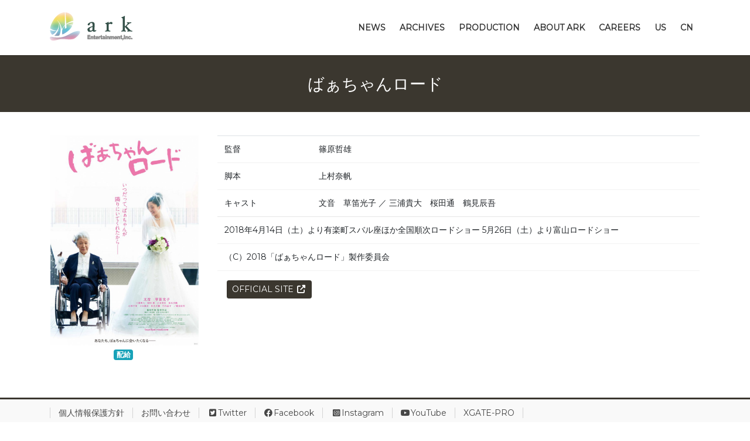

--- FILE ---
content_type: text/css; charset=utf-8
request_url: https://ark-ent.com/wp-content/cache/autoptimize/autoptimize_single_357af2d22b40d58ff5e6cce03087df7f.php?ver=15.18.0
body_size: 296
content:
@charset "utf-8";@import url('https://fonts.googleapis.com/css2?family=Montserrat&display=swap');*{font-family:'Montserrat'}html body{display:flex;flex-direction:column;min-height:100vh;color:#666}footer{margin-top:auto}a{text-decoration:none!important}.movie_wrapper>.poster_image{transition-duration:.2s;box-shadow:0 8px 16px -8px rgba(0,0,0,.75);padding:0;margin:0}.movie_wrapper:hover>.poster_image{transform:translateY(-8px);transition-duration:.2s}.movie_wrapper>.movie_title{font-size:.8rem;line-height:.9rem;padding:.2rem 0;margin:.8rem 0 .2rem;font-weight:700;color:#000}.movie_wrapper:hover>.movie_title{color:crimson}.movie_wrapper>.showing_status{line-height:.9rem;font-size:.7rem;padding:.1rem 0;margin:.2rem 0;color:#999}.movie_wrapper>.showing_status>span{vertical-align:middle}